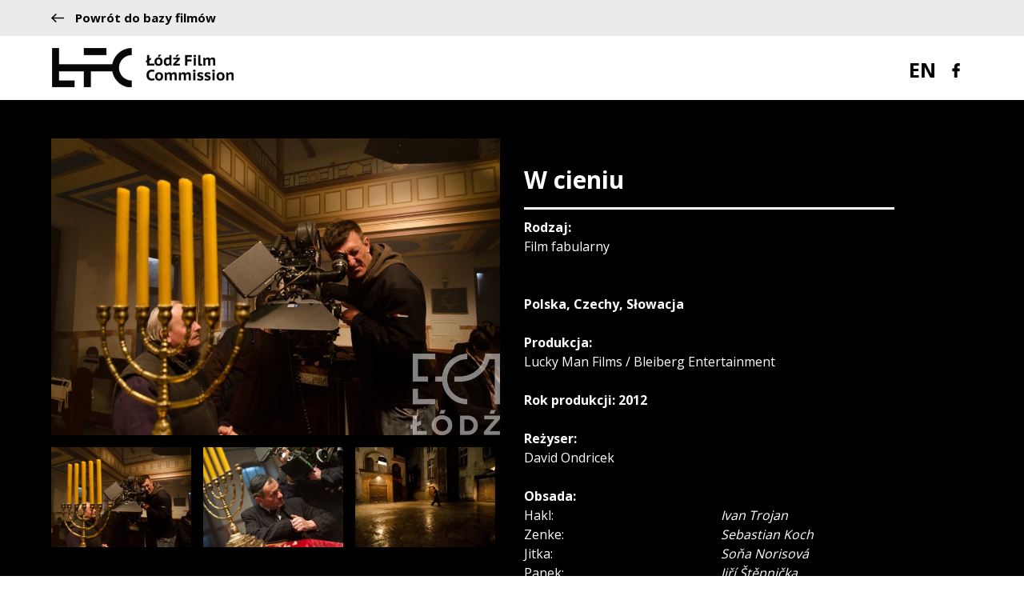

--- FILE ---
content_type: text/html; charset=UTF-8
request_url: https://bazadanych.lodzfilmcommission.pl/projekty/w-cieniu-2/
body_size: 9304
content:
<!DOCTYPE html>
<html lang="pl-PL">

<head>
    <meta charset="UTF-8">
    <link rel="shortcut icon" type="image/x-icon" href="https://bazadanych.lodzfilmcommission.pl/wp-content/themes/ec1/assets/img/ec1-favicon.png" />
    <meta name="robots" content="noindex">
    <title>EC1</title>
    <meta name="viewport" content="width=device-width, height=device-height, initial-scale=1.0, minimum-scale=1.0">
    <link href="https://bazadanych.lodzfilmcommission.pl/wp-content/themes/ec1/assets/css/bootstrap.min.css" rel="stylesheet" crossorigin="anonymous">

    <link rel="stylesheet" href="https://bazadanych.lodzfilmcommission.pl/wp-content/themes/ec1/assets/css/owl.theme.css">
    <link rel="stylesheet" href="https://bazadanych.lodzfilmcommission.pl/wp-content/themes/ec1/assets/css/owl.carousel.css">
    <link rel="stylesheet" href="https://bazadanych.lodzfilmcommission.pl/wp-content/themes/ec1/assets/css/prettyPhoto.css">

    <link rel="stylesheet" href="https://bazadanych.lodzfilmcommission.pl/wp-content/themes/ec1/assets/css/reset.min.css">
    <link rel="stylesheet" href="https://bazadanych.lodzfilmcommission.pl/wp-content/themes/ec1/assets/css/single.css">
    <link rel="stylesheet" href="https://bazadanych.lodzfilmcommission.pl/wp-content/themes/ec1/assets/css/responsive.css">


    <link rel="stylesheet" href="https://bazadanych.lodzfilmcommission.pl/wp-content/themes/ec1/assets/css/ekko-lightbox.css">

    <link href="https://fonts.googleapis.com/css?family=Open+Sans:300,400,600,700,800&display=swap&subset=latin-ext" rel="stylesheet">

    <script>
        window.console = window.console || function(t) {};
    </script>
    <script>
        if (document.location.search.match(/type=embed/gi)) {
            window.parent.postMessage("resize", "*");
        }
    </script>
    <title>W cieniu &#8211; EC1 &#8211; Łódź Film Commission</title>
<meta name='robots' content='max-image-preview:large' />
	<style>img:is([sizes="auto" i], [sizes^="auto," i]) { contain-intrinsic-size: 3000px 1500px }</style>
	<link rel="alternate" hreflang="pl" href="https://bazadanych.lodzfilmcommission.pl/projekty/w-cieniu-2/" />
<link rel="alternate" hreflang="en" href="https://bazadanych.lodzfilmcommission.pl/en/projekty/in-the-shadow/" />
<link rel="alternate" hreflang="x-default" href="https://bazadanych.lodzfilmcommission.pl/projekty/w-cieniu-2/" />
<link rel='dns-prefetch' href='//maps.google.com' />
<link rel="alternate" type="application/rss+xml" title="EC1 - Łódź Film Commission &raquo; Kanał z wpisami" href="https://bazadanych.lodzfilmcommission.pl/feed/" />
<link rel="alternate" type="application/rss+xml" title="EC1 - Łódź Film Commission &raquo; Kanał z komentarzami" href="https://bazadanych.lodzfilmcommission.pl/comments/feed/" />
<link rel="alternate" type="application/rss+xml" title="EC1 - Łódź Film Commission &raquo; W cieniu Kanał z komentarzami" href="https://bazadanych.lodzfilmcommission.pl/projekty/w-cieniu-2/feed/" />
<script type="text/javascript">
/* <![CDATA[ */
window._wpemojiSettings = {"baseUrl":"https:\/\/s.w.org\/images\/core\/emoji\/15.0.3\/72x72\/","ext":".png","svgUrl":"https:\/\/s.w.org\/images\/core\/emoji\/15.0.3\/svg\/","svgExt":".svg","source":{"concatemoji":"https:\/\/bazadanych.lodzfilmcommission.pl\/wp-includes\/js\/wp-emoji-release.min.js?ver=6.7.1"}};
/*! This file is auto-generated */
!function(i,n){var o,s,e;function c(e){try{var t={supportTests:e,timestamp:(new Date).valueOf()};sessionStorage.setItem(o,JSON.stringify(t))}catch(e){}}function p(e,t,n){e.clearRect(0,0,e.canvas.width,e.canvas.height),e.fillText(t,0,0);var t=new Uint32Array(e.getImageData(0,0,e.canvas.width,e.canvas.height).data),r=(e.clearRect(0,0,e.canvas.width,e.canvas.height),e.fillText(n,0,0),new Uint32Array(e.getImageData(0,0,e.canvas.width,e.canvas.height).data));return t.every(function(e,t){return e===r[t]})}function u(e,t,n){switch(t){case"flag":return n(e,"\ud83c\udff3\ufe0f\u200d\u26a7\ufe0f","\ud83c\udff3\ufe0f\u200b\u26a7\ufe0f")?!1:!n(e,"\ud83c\uddfa\ud83c\uddf3","\ud83c\uddfa\u200b\ud83c\uddf3")&&!n(e,"\ud83c\udff4\udb40\udc67\udb40\udc62\udb40\udc65\udb40\udc6e\udb40\udc67\udb40\udc7f","\ud83c\udff4\u200b\udb40\udc67\u200b\udb40\udc62\u200b\udb40\udc65\u200b\udb40\udc6e\u200b\udb40\udc67\u200b\udb40\udc7f");case"emoji":return!n(e,"\ud83d\udc26\u200d\u2b1b","\ud83d\udc26\u200b\u2b1b")}return!1}function f(e,t,n){var r="undefined"!=typeof WorkerGlobalScope&&self instanceof WorkerGlobalScope?new OffscreenCanvas(300,150):i.createElement("canvas"),a=r.getContext("2d",{willReadFrequently:!0}),o=(a.textBaseline="top",a.font="600 32px Arial",{});return e.forEach(function(e){o[e]=t(a,e,n)}),o}function t(e){var t=i.createElement("script");t.src=e,t.defer=!0,i.head.appendChild(t)}"undefined"!=typeof Promise&&(o="wpEmojiSettingsSupports",s=["flag","emoji"],n.supports={everything:!0,everythingExceptFlag:!0},e=new Promise(function(e){i.addEventListener("DOMContentLoaded",e,{once:!0})}),new Promise(function(t){var n=function(){try{var e=JSON.parse(sessionStorage.getItem(o));if("object"==typeof e&&"number"==typeof e.timestamp&&(new Date).valueOf()<e.timestamp+604800&&"object"==typeof e.supportTests)return e.supportTests}catch(e){}return null}();if(!n){if("undefined"!=typeof Worker&&"undefined"!=typeof OffscreenCanvas&&"undefined"!=typeof URL&&URL.createObjectURL&&"undefined"!=typeof Blob)try{var e="postMessage("+f.toString()+"("+[JSON.stringify(s),u.toString(),p.toString()].join(",")+"));",r=new Blob([e],{type:"text/javascript"}),a=new Worker(URL.createObjectURL(r),{name:"wpTestEmojiSupports"});return void(a.onmessage=function(e){c(n=e.data),a.terminate(),t(n)})}catch(e){}c(n=f(s,u,p))}t(n)}).then(function(e){for(var t in e)n.supports[t]=e[t],n.supports.everything=n.supports.everything&&n.supports[t],"flag"!==t&&(n.supports.everythingExceptFlag=n.supports.everythingExceptFlag&&n.supports[t]);n.supports.everythingExceptFlag=n.supports.everythingExceptFlag&&!n.supports.flag,n.DOMReady=!1,n.readyCallback=function(){n.DOMReady=!0}}).then(function(){return e}).then(function(){var e;n.supports.everything||(n.readyCallback(),(e=n.source||{}).concatemoji?t(e.concatemoji):e.wpemoji&&e.twemoji&&(t(e.twemoji),t(e.wpemoji)))}))}((window,document),window._wpemojiSettings);
/* ]]> */
</script>
<style id='wp-emoji-styles-inline-css' type='text/css'>

	img.wp-smiley, img.emoji {
		display: inline !important;
		border: none !important;
		box-shadow: none !important;
		height: 1em !important;
		width: 1em !important;
		margin: 0 0.07em !important;
		vertical-align: -0.1em !important;
		background: none !important;
		padding: 0 !important;
	}
</style>
<link rel='stylesheet' id='wp-block-library-css' href='https://bazadanych.lodzfilmcommission.pl/wp-includes/css/dist/block-library/style.min.css?ver=6.7.1' type='text/css' media='all' />
<style id='filebird-block-filebird-gallery-style-inline-css' type='text/css'>
ul.filebird-block-filebird-gallery{margin:auto!important;padding:0!important;width:100%}ul.filebird-block-filebird-gallery.layout-grid{display:grid;grid-gap:20px;align-items:stretch;grid-template-columns:repeat(var(--columns),1fr);justify-items:stretch}ul.filebird-block-filebird-gallery.layout-grid li img{border:1px solid #ccc;box-shadow:2px 2px 6px 0 rgba(0,0,0,.3);height:100%;max-width:100%;-o-object-fit:cover;object-fit:cover;width:100%}ul.filebird-block-filebird-gallery.layout-masonry{-moz-column-count:var(--columns);-moz-column-gap:var(--space);column-gap:var(--space);-moz-column-width:var(--min-width);columns:var(--min-width) var(--columns);display:block;overflow:auto}ul.filebird-block-filebird-gallery.layout-masonry li{margin-bottom:var(--space)}ul.filebird-block-filebird-gallery li{list-style:none}ul.filebird-block-filebird-gallery li figure{height:100%;margin:0;padding:0;position:relative;width:100%}ul.filebird-block-filebird-gallery li figure figcaption{background:linear-gradient(0deg,rgba(0,0,0,.7),rgba(0,0,0,.3) 70%,transparent);bottom:0;box-sizing:border-box;color:#fff;font-size:.8em;margin:0;max-height:100%;overflow:auto;padding:3em .77em .7em;position:absolute;text-align:center;width:100%;z-index:2}ul.filebird-block-filebird-gallery li figure figcaption a{color:inherit}

</style>
<style id='classic-theme-styles-inline-css' type='text/css'>
/*! This file is auto-generated */
.wp-block-button__link{color:#fff;background-color:#32373c;border-radius:9999px;box-shadow:none;text-decoration:none;padding:calc(.667em + 2px) calc(1.333em + 2px);font-size:1.125em}.wp-block-file__button{background:#32373c;color:#fff;text-decoration:none}
</style>
<style id='global-styles-inline-css' type='text/css'>
:root{--wp--preset--aspect-ratio--square: 1;--wp--preset--aspect-ratio--4-3: 4/3;--wp--preset--aspect-ratio--3-4: 3/4;--wp--preset--aspect-ratio--3-2: 3/2;--wp--preset--aspect-ratio--2-3: 2/3;--wp--preset--aspect-ratio--16-9: 16/9;--wp--preset--aspect-ratio--9-16: 9/16;--wp--preset--color--black: #000000;--wp--preset--color--cyan-bluish-gray: #abb8c3;--wp--preset--color--white: #ffffff;--wp--preset--color--pale-pink: #f78da7;--wp--preset--color--vivid-red: #cf2e2e;--wp--preset--color--luminous-vivid-orange: #ff6900;--wp--preset--color--luminous-vivid-amber: #fcb900;--wp--preset--color--light-green-cyan: #7bdcb5;--wp--preset--color--vivid-green-cyan: #00d084;--wp--preset--color--pale-cyan-blue: #8ed1fc;--wp--preset--color--vivid-cyan-blue: #0693e3;--wp--preset--color--vivid-purple: #9b51e0;--wp--preset--gradient--vivid-cyan-blue-to-vivid-purple: linear-gradient(135deg,rgba(6,147,227,1) 0%,rgb(155,81,224) 100%);--wp--preset--gradient--light-green-cyan-to-vivid-green-cyan: linear-gradient(135deg,rgb(122,220,180) 0%,rgb(0,208,130) 100%);--wp--preset--gradient--luminous-vivid-amber-to-luminous-vivid-orange: linear-gradient(135deg,rgba(252,185,0,1) 0%,rgba(255,105,0,1) 100%);--wp--preset--gradient--luminous-vivid-orange-to-vivid-red: linear-gradient(135deg,rgba(255,105,0,1) 0%,rgb(207,46,46) 100%);--wp--preset--gradient--very-light-gray-to-cyan-bluish-gray: linear-gradient(135deg,rgb(238,238,238) 0%,rgb(169,184,195) 100%);--wp--preset--gradient--cool-to-warm-spectrum: linear-gradient(135deg,rgb(74,234,220) 0%,rgb(151,120,209) 20%,rgb(207,42,186) 40%,rgb(238,44,130) 60%,rgb(251,105,98) 80%,rgb(254,248,76) 100%);--wp--preset--gradient--blush-light-purple: linear-gradient(135deg,rgb(255,206,236) 0%,rgb(152,150,240) 100%);--wp--preset--gradient--blush-bordeaux: linear-gradient(135deg,rgb(254,205,165) 0%,rgb(254,45,45) 50%,rgb(107,0,62) 100%);--wp--preset--gradient--luminous-dusk: linear-gradient(135deg,rgb(255,203,112) 0%,rgb(199,81,192) 50%,rgb(65,88,208) 100%);--wp--preset--gradient--pale-ocean: linear-gradient(135deg,rgb(255,245,203) 0%,rgb(182,227,212) 50%,rgb(51,167,181) 100%);--wp--preset--gradient--electric-grass: linear-gradient(135deg,rgb(202,248,128) 0%,rgb(113,206,126) 100%);--wp--preset--gradient--midnight: linear-gradient(135deg,rgb(2,3,129) 0%,rgb(40,116,252) 100%);--wp--preset--font-size--small: 13px;--wp--preset--font-size--medium: 20px;--wp--preset--font-size--large: 36px;--wp--preset--font-size--x-large: 42px;--wp--preset--spacing--20: 0.44rem;--wp--preset--spacing--30: 0.67rem;--wp--preset--spacing--40: 1rem;--wp--preset--spacing--50: 1.5rem;--wp--preset--spacing--60: 2.25rem;--wp--preset--spacing--70: 3.38rem;--wp--preset--spacing--80: 5.06rem;--wp--preset--shadow--natural: 6px 6px 9px rgba(0, 0, 0, 0.2);--wp--preset--shadow--deep: 12px 12px 50px rgba(0, 0, 0, 0.4);--wp--preset--shadow--sharp: 6px 6px 0px rgba(0, 0, 0, 0.2);--wp--preset--shadow--outlined: 6px 6px 0px -3px rgba(255, 255, 255, 1), 6px 6px rgba(0, 0, 0, 1);--wp--preset--shadow--crisp: 6px 6px 0px rgba(0, 0, 0, 1);}:where(.is-layout-flex){gap: 0.5em;}:where(.is-layout-grid){gap: 0.5em;}body .is-layout-flex{display: flex;}.is-layout-flex{flex-wrap: wrap;align-items: center;}.is-layout-flex > :is(*, div){margin: 0;}body .is-layout-grid{display: grid;}.is-layout-grid > :is(*, div){margin: 0;}:where(.wp-block-columns.is-layout-flex){gap: 2em;}:where(.wp-block-columns.is-layout-grid){gap: 2em;}:where(.wp-block-post-template.is-layout-flex){gap: 1.25em;}:where(.wp-block-post-template.is-layout-grid){gap: 1.25em;}.has-black-color{color: var(--wp--preset--color--black) !important;}.has-cyan-bluish-gray-color{color: var(--wp--preset--color--cyan-bluish-gray) !important;}.has-white-color{color: var(--wp--preset--color--white) !important;}.has-pale-pink-color{color: var(--wp--preset--color--pale-pink) !important;}.has-vivid-red-color{color: var(--wp--preset--color--vivid-red) !important;}.has-luminous-vivid-orange-color{color: var(--wp--preset--color--luminous-vivid-orange) !important;}.has-luminous-vivid-amber-color{color: var(--wp--preset--color--luminous-vivid-amber) !important;}.has-light-green-cyan-color{color: var(--wp--preset--color--light-green-cyan) !important;}.has-vivid-green-cyan-color{color: var(--wp--preset--color--vivid-green-cyan) !important;}.has-pale-cyan-blue-color{color: var(--wp--preset--color--pale-cyan-blue) !important;}.has-vivid-cyan-blue-color{color: var(--wp--preset--color--vivid-cyan-blue) !important;}.has-vivid-purple-color{color: var(--wp--preset--color--vivid-purple) !important;}.has-black-background-color{background-color: var(--wp--preset--color--black) !important;}.has-cyan-bluish-gray-background-color{background-color: var(--wp--preset--color--cyan-bluish-gray) !important;}.has-white-background-color{background-color: var(--wp--preset--color--white) !important;}.has-pale-pink-background-color{background-color: var(--wp--preset--color--pale-pink) !important;}.has-vivid-red-background-color{background-color: var(--wp--preset--color--vivid-red) !important;}.has-luminous-vivid-orange-background-color{background-color: var(--wp--preset--color--luminous-vivid-orange) !important;}.has-luminous-vivid-amber-background-color{background-color: var(--wp--preset--color--luminous-vivid-amber) !important;}.has-light-green-cyan-background-color{background-color: var(--wp--preset--color--light-green-cyan) !important;}.has-vivid-green-cyan-background-color{background-color: var(--wp--preset--color--vivid-green-cyan) !important;}.has-pale-cyan-blue-background-color{background-color: var(--wp--preset--color--pale-cyan-blue) !important;}.has-vivid-cyan-blue-background-color{background-color: var(--wp--preset--color--vivid-cyan-blue) !important;}.has-vivid-purple-background-color{background-color: var(--wp--preset--color--vivid-purple) !important;}.has-black-border-color{border-color: var(--wp--preset--color--black) !important;}.has-cyan-bluish-gray-border-color{border-color: var(--wp--preset--color--cyan-bluish-gray) !important;}.has-white-border-color{border-color: var(--wp--preset--color--white) !important;}.has-pale-pink-border-color{border-color: var(--wp--preset--color--pale-pink) !important;}.has-vivid-red-border-color{border-color: var(--wp--preset--color--vivid-red) !important;}.has-luminous-vivid-orange-border-color{border-color: var(--wp--preset--color--luminous-vivid-orange) !important;}.has-luminous-vivid-amber-border-color{border-color: var(--wp--preset--color--luminous-vivid-amber) !important;}.has-light-green-cyan-border-color{border-color: var(--wp--preset--color--light-green-cyan) !important;}.has-vivid-green-cyan-border-color{border-color: var(--wp--preset--color--vivid-green-cyan) !important;}.has-pale-cyan-blue-border-color{border-color: var(--wp--preset--color--pale-cyan-blue) !important;}.has-vivid-cyan-blue-border-color{border-color: var(--wp--preset--color--vivid-cyan-blue) !important;}.has-vivid-purple-border-color{border-color: var(--wp--preset--color--vivid-purple) !important;}.has-vivid-cyan-blue-to-vivid-purple-gradient-background{background: var(--wp--preset--gradient--vivid-cyan-blue-to-vivid-purple) !important;}.has-light-green-cyan-to-vivid-green-cyan-gradient-background{background: var(--wp--preset--gradient--light-green-cyan-to-vivid-green-cyan) !important;}.has-luminous-vivid-amber-to-luminous-vivid-orange-gradient-background{background: var(--wp--preset--gradient--luminous-vivid-amber-to-luminous-vivid-orange) !important;}.has-luminous-vivid-orange-to-vivid-red-gradient-background{background: var(--wp--preset--gradient--luminous-vivid-orange-to-vivid-red) !important;}.has-very-light-gray-to-cyan-bluish-gray-gradient-background{background: var(--wp--preset--gradient--very-light-gray-to-cyan-bluish-gray) !important;}.has-cool-to-warm-spectrum-gradient-background{background: var(--wp--preset--gradient--cool-to-warm-spectrum) !important;}.has-blush-light-purple-gradient-background{background: var(--wp--preset--gradient--blush-light-purple) !important;}.has-blush-bordeaux-gradient-background{background: var(--wp--preset--gradient--blush-bordeaux) !important;}.has-luminous-dusk-gradient-background{background: var(--wp--preset--gradient--luminous-dusk) !important;}.has-pale-ocean-gradient-background{background: var(--wp--preset--gradient--pale-ocean) !important;}.has-electric-grass-gradient-background{background: var(--wp--preset--gradient--electric-grass) !important;}.has-midnight-gradient-background{background: var(--wp--preset--gradient--midnight) !important;}.has-small-font-size{font-size: var(--wp--preset--font-size--small) !important;}.has-medium-font-size{font-size: var(--wp--preset--font-size--medium) !important;}.has-large-font-size{font-size: var(--wp--preset--font-size--large) !important;}.has-x-large-font-size{font-size: var(--wp--preset--font-size--x-large) !important;}
:where(.wp-block-post-template.is-layout-flex){gap: 1.25em;}:where(.wp-block-post-template.is-layout-grid){gap: 1.25em;}
:where(.wp-block-columns.is-layout-flex){gap: 2em;}:where(.wp-block-columns.is-layout-grid){gap: 2em;}
:root :where(.wp-block-pullquote){font-size: 1.5em;line-height: 1.6;}
</style>
<link rel='stylesheet' id='search-filter-plugin-styles-css' href='https://bazadanych.lodzfilmcommission.pl/wp-content/plugins/search-filter-pro/public/assets/css/search-filter.min.css?ver=2.5.19' type='text/css' media='all' />
<link rel='stylesheet' id='ec1-style-css' href='https://bazadanych.lodzfilmcommission.pl/wp-content/themes/ec1/style.css?ver=6.7.1' type='text/css' media='all' />
<script type="text/javascript" src="https://bazadanych.lodzfilmcommission.pl/wp-includes/js/jquery/jquery.min.js?ver=3.7.1" id="jquery-core-js"></script>
<script type="text/javascript" src="https://bazadanych.lodzfilmcommission.pl/wp-includes/js/jquery/jquery-migrate.min.js?ver=3.4.1" id="jquery-migrate-js"></script>
<script type="text/javascript" id="search-filter-plugin-build-js-extra">
/* <![CDATA[ */
var SF_LDATA = {"ajax_url":"https:\/\/bazadanych.lodzfilmcommission.pl\/wp-admin\/admin-ajax.php","home_url":"https:\/\/bazadanych.lodzfilmcommission.pl\/","extensions":[]};
/* ]]> */
</script>
<script type="text/javascript" src="https://bazadanych.lodzfilmcommission.pl/wp-content/plugins/search-filter-pro/public/assets/js/search-filter-build.min.js?ver=2.5.19" id="search-filter-plugin-build-js"></script>
<script type="text/javascript" src="https://bazadanych.lodzfilmcommission.pl/wp-content/plugins/search-filter-pro/public/assets/js/chosen.jquery.min.js?ver=2.5.19" id="search-filter-plugin-chosen-js"></script>
<link rel="https://api.w.org/" href="https://bazadanych.lodzfilmcommission.pl/wp-json/" /><link rel="alternate" title="JSON" type="application/json" href="https://bazadanych.lodzfilmcommission.pl/wp-json/wp/v2/projekty/6555" /><link rel="EditURI" type="application/rsd+xml" title="RSD" href="https://bazadanych.lodzfilmcommission.pl/xmlrpc.php?rsd" />
<meta name="generator" content="WordPress 6.7.1" />
<link rel="canonical" href="https://bazadanych.lodzfilmcommission.pl/projekty/w-cieniu-2/" />
<link rel='shortlink' href='https://bazadanych.lodzfilmcommission.pl/?p=6555' />
<link rel="alternate" title="oEmbed (JSON)" type="application/json+oembed" href="https://bazadanych.lodzfilmcommission.pl/wp-json/oembed/1.0/embed?url=https%3A%2F%2Fbazadanych.lodzfilmcommission.pl%2Fprojekty%2Fw-cieniu-2%2F" />
<link rel="alternate" title="oEmbed (XML)" type="text/xml+oembed" href="https://bazadanych.lodzfilmcommission.pl/wp-json/oembed/1.0/embed?url=https%3A%2F%2Fbazadanych.lodzfilmcommission.pl%2Fprojekty%2Fw-cieniu-2%2F&#038;format=xml" />
<meta name="generator" content="WPML ver:4.5.12 stt:1,40;" />
<link rel="pingback" href="https://bazadanych.lodzfilmcommission.pl/xmlrpc.php"><style type="text/css">.recentcomments a{display:inline !important;padding:0 !important;margin:0 !important;}</style></head>

<body translate="yes">



<div class="container-fluid back-forward bg1">
    <a href="https://bazadanych.lodzfilmcommission.pl/baza-projektow/" title="Powrót do bazy filmów">
        <span>
            <img src="https://bazadanych.lodzfilmcommission.pl/wp-content/themes/ec1/assets/img/arrow-back.png" class="hover__heading___goto_img back-forward__img" alt="">
        </span>

        Powrót do bazy filmów    </a>

</div>


<header>

    <div class="container-fluid header-container header-singlepage">

        <div class="row">

            <div class="col-6 col-xl-3 nopadding">
                <a href="https://bazadanych.lodzfilmcommission.pl" title="Wróć do strony głównej"><img src="https://bazadanych.lodzfilmcommission.pl/wp-content/themes/ec1/assets/img/logo.png" class="logo" alt=""></a>
            </div>

            <div class="col-6 col-xl-3 offset-xl-6 text-right ikony-header">
                                <span class="jezyki "><a  class="activeLang" href="https://bazadanych.lodzfilmcommission.pl/projekty/w-cieniu-2/" title="Wybierz język" class="language-choose">PL</a>  <a  href="https://bazadanych.lodzfilmcommission.pl/en/projekty/in-the-shadow/" title="Wybierz język" class="language-choose">EN</a</span>                <a href="https://www.facebook.com/LODZFILMCOMMISSION" title="Zobacz nasz profil na Facebooku"><img src="https://bazadanych.lodzfilmcommission.pl/wp-content/themes/ec1/assets/img/fb.png" class="fb-icon" alt="Zobacz nasz profil na Facebooku"></a>
            </div>

        </div>

    </div>

</header>



    <div class="container-fluid bg2 single-content">
        <div class="row">
            <div class="col-xl-6">
                <div id="aniimated-thumbnials" class="slider-for nopadding">
                                            <a href="https://bazadanych.lodzfilmcommission.pl/wp-content/uploads/2019/12/W-Cieniu-Konia2-22-1024x678.jpg" title="">
                            <img src="https://bazadanych.lodzfilmcommission.pl/wp-content/uploads/2019/12/W-Cieniu-Konia2-22-1024x678.jpg" alt="" class="img-fluid" />
                        </a>
                                            <a href="https://bazadanych.lodzfilmcommission.pl/wp-content/uploads/2019/12/W-Cieniu-Konia2-21-1024x682.jpg" title="">
                            <img src="https://bazadanych.lodzfilmcommission.pl/wp-content/uploads/2019/12/W-Cieniu-Konia2-21-1024x682.jpg" alt="" class="img-fluid" />
                        </a>
                                            <a href="https://bazadanych.lodzfilmcommission.pl/wp-content/uploads/2019/12/W-Cieniu-Konia2-20-1024x678.jpg" title="">
                            <img src="https://bazadanych.lodzfilmcommission.pl/wp-content/uploads/2019/12/W-Cieniu-Konia2-20-1024x678.jpg" alt="" class="img-fluid" />
                        </a>
                                            <a href="https://bazadanych.lodzfilmcommission.pl/wp-content/uploads/2019/12/W-Cieniu-Konia2-19-682x1024.jpg" title="">
                            <img src="https://bazadanych.lodzfilmcommission.pl/wp-content/uploads/2019/12/W-Cieniu-Konia2-19-682x1024.jpg" alt="" class="img-fluid" />
                        </a>
                                            <a href="https://bazadanych.lodzfilmcommission.pl/wp-content/uploads/2019/12/W-Cieniu-Konia2-18-1024x682.jpg" title="">
                            <img src="https://bazadanych.lodzfilmcommission.pl/wp-content/uploads/2019/12/W-Cieniu-Konia2-18-1024x682.jpg" alt="" class="img-fluid" />
                        </a>
                                            <a href="https://bazadanych.lodzfilmcommission.pl/wp-content/uploads/2019/12/W-Cieniu-Konia2-17-1024x682.jpg" title="">
                            <img src="https://bazadanych.lodzfilmcommission.pl/wp-content/uploads/2019/12/W-Cieniu-Konia2-17-1024x682.jpg" alt="" class="img-fluid" />
                        </a>
                                            <a href="https://bazadanych.lodzfilmcommission.pl/wp-content/uploads/2019/12/W-Cieniu-Konia2-16-1024x678.jpg" title="">
                            <img src="https://bazadanych.lodzfilmcommission.pl/wp-content/uploads/2019/12/W-Cieniu-Konia2-16-1024x678.jpg" alt="" class="img-fluid" />
                        </a>
                                            <a href="https://bazadanych.lodzfilmcommission.pl/wp-content/uploads/2019/12/W-Cieniu-Konia2-14-1024x587.jpg" title="">
                            <img src="https://bazadanych.lodzfilmcommission.pl/wp-content/uploads/2019/12/W-Cieniu-Konia2-14-1024x587.jpg" alt="" class="img-fluid" />
                        </a>
                                            <a href="https://bazadanych.lodzfilmcommission.pl/wp-content/uploads/2019/12/W-Cieniu-Konia2-13-678x1024.jpg" title="">
                            <img src="https://bazadanych.lodzfilmcommission.pl/wp-content/uploads/2019/12/W-Cieniu-Konia2-13-678x1024.jpg" alt="" class="img-fluid" />
                        </a>
                                            <a href="https://bazadanych.lodzfilmcommission.pl/wp-content/uploads/2019/12/W-Cieniu-Konia2-10-1024x696.jpg" title="">
                            <img src="https://bazadanych.lodzfilmcommission.pl/wp-content/uploads/2019/12/W-Cieniu-Konia2-10-1024x696.jpg" alt="" class="img-fluid" />
                        </a>
                                            <a href="https://bazadanych.lodzfilmcommission.pl/wp-content/uploads/2019/12/W-Cieniu-Konia2-9-1024x678.jpg" title="">
                            <img src="https://bazadanych.lodzfilmcommission.pl/wp-content/uploads/2019/12/W-Cieniu-Konia2-9-1024x678.jpg" alt="" class="img-fluid" />
                        </a>
                                            <a href="https://bazadanych.lodzfilmcommission.pl/wp-content/uploads/2019/12/W-Cieniu-Konia2-7-1024x678.jpg" title="">
                            <img src="https://bazadanych.lodzfilmcommission.pl/wp-content/uploads/2019/12/W-Cieniu-Konia2-7-1024x678.jpg" alt="" class="img-fluid" />
                        </a>
                                            <a href="https://bazadanych.lodzfilmcommission.pl/wp-content/uploads/2019/12/W-Cieniu-Konia2-6-1024x678.jpg" title="">
                            <img src="https://bazadanych.lodzfilmcommission.pl/wp-content/uploads/2019/12/W-Cieniu-Konia2-6-1024x678.jpg" alt="" class="img-fluid" />
                        </a>
                                            <a href="https://bazadanych.lodzfilmcommission.pl/wp-content/uploads/2019/12/W-Cieniu-Konia2-5-1024x682.jpg" title="">
                            <img src="https://bazadanych.lodzfilmcommission.pl/wp-content/uploads/2019/12/W-Cieniu-Konia2-5-1024x682.jpg" alt="" class="img-fluid" />
                        </a>
                                            <a href="https://bazadanych.lodzfilmcommission.pl/wp-content/uploads/2019/12/W-Cieniu-Konia2-3-1024x678.jpg" title="">
                            <img src="https://bazadanych.lodzfilmcommission.pl/wp-content/uploads/2019/12/W-Cieniu-Konia2-3-1024x678.jpg" alt="" class="img-fluid" />
                        </a>
                                            <a href="https://bazadanych.lodzfilmcommission.pl/wp-content/uploads/2019/12/W-Cieniu-Konia2-24-1024x678.jpg" title="">
                            <img src="https://bazadanych.lodzfilmcommission.pl/wp-content/uploads/2019/12/W-Cieniu-Konia2-24-1024x678.jpg" alt="" class="img-fluid" />
                        </a>
                                            <a href="https://bazadanych.lodzfilmcommission.pl/wp-content/uploads/2019/12/W-Cieniu-Konia-73-1024x683.jpg" title="">
                            <img src="https://bazadanych.lodzfilmcommission.pl/wp-content/uploads/2019/12/W-Cieniu-Konia-73-1024x683.jpg" alt="" class="img-fluid" />
                        </a>
                                            <a href="https://bazadanych.lodzfilmcommission.pl/wp-content/uploads/2019/12/W-Cieniu-Konia-72-1024x683.jpg" title="">
                            <img src="https://bazadanych.lodzfilmcommission.pl/wp-content/uploads/2019/12/W-Cieniu-Konia-72-1024x683.jpg" alt="" class="img-fluid" />
                        </a>
                                            <a href="https://bazadanych.lodzfilmcommission.pl/wp-content/uploads/2019/12/W-Cieniu-Konia-43-1024x683.jpg" title="">
                            <img src="https://bazadanych.lodzfilmcommission.pl/wp-content/uploads/2019/12/W-Cieniu-Konia-43-1024x683.jpg" alt="" class="img-fluid" />
                        </a>
                                            <a href="https://bazadanych.lodzfilmcommission.pl/wp-content/uploads/2019/12/W-Cieniu-Konia-28-1024x683.jpg" title="">
                            <img src="https://bazadanych.lodzfilmcommission.pl/wp-content/uploads/2019/12/W-Cieniu-Konia-28-1024x683.jpg" alt="" class="img-fluid" />
                        </a>
                                            <a href="https://bazadanych.lodzfilmcommission.pl/wp-content/uploads/2019/12/W-Cieniu-Konia-19-1024x683.jpg" title="">
                            <img src="https://bazadanych.lodzfilmcommission.pl/wp-content/uploads/2019/12/W-Cieniu-Konia-19-1024x683.jpg" alt="" class="img-fluid" />
                        </a>
                                            <a href="https://bazadanych.lodzfilmcommission.pl/wp-content/uploads/2019/12/W-Cieniu-Konia-18-1024x683.jpg" title="">
                            <img src="https://bazadanych.lodzfilmcommission.pl/wp-content/uploads/2019/12/W-Cieniu-Konia-18-1024x683.jpg" alt="" class="img-fluid" />
                        </a>
                                            <a href="https://bazadanych.lodzfilmcommission.pl/wp-content/uploads/2019/12/W-Cieniu-Konia-10-1024x683.jpg" title="">
                            <img src="https://bazadanych.lodzfilmcommission.pl/wp-content/uploads/2019/12/W-Cieniu-Konia-10-1024x683.jpg" alt="" class="img-fluid" />
                        </a>
                                            <a href="https://bazadanych.lodzfilmcommission.pl/wp-content/uploads/2019/12/W-Cieniu-Konia-8-1024x683.jpg" title="">
                            <img src="https://bazadanych.lodzfilmcommission.pl/wp-content/uploads/2019/12/W-Cieniu-Konia-8-1024x683.jpg" alt="" class="img-fluid" />
                        </a>
                                            <a href="https://bazadanych.lodzfilmcommission.pl/wp-content/uploads/2019/12/W-Cieniu-Konia-25-1024x683.jpg" title="">
                            <img src="https://bazadanych.lodzfilmcommission.pl/wp-content/uploads/2019/12/W-Cieniu-Konia-25-1024x683.jpg" alt="" class="img-fluid" />
                        </a>
                                    </div>

                <div class="slider-nav">
                                            <div class="item-slick">
                            <img src="https://bazadanych.lodzfilmcommission.pl/wp-content/uploads/2019/12/W-Cieniu-Konia2-22-350x250.jpg" alt="" class="img-fluid" />
                        </div>
                                            <div class="item-slick">
                            <img src="https://bazadanych.lodzfilmcommission.pl/wp-content/uploads/2019/12/W-Cieniu-Konia2-21-350x250.jpg" alt="" class="img-fluid" />
                        </div>
                                            <div class="item-slick">
                            <img src="https://bazadanych.lodzfilmcommission.pl/wp-content/uploads/2019/12/W-Cieniu-Konia2-20-350x250.jpg" alt="" class="img-fluid" />
                        </div>
                                            <div class="item-slick">
                            <img src="https://bazadanych.lodzfilmcommission.pl/wp-content/uploads/2019/12/W-Cieniu-Konia2-19-350x250.jpg" alt="" class="img-fluid" />
                        </div>
                                            <div class="item-slick">
                            <img src="https://bazadanych.lodzfilmcommission.pl/wp-content/uploads/2019/12/W-Cieniu-Konia2-18-350x250.jpg" alt="" class="img-fluid" />
                        </div>
                                            <div class="item-slick">
                            <img src="https://bazadanych.lodzfilmcommission.pl/wp-content/uploads/2019/12/W-Cieniu-Konia2-17-350x250.jpg" alt="" class="img-fluid" />
                        </div>
                                            <div class="item-slick">
                            <img src="https://bazadanych.lodzfilmcommission.pl/wp-content/uploads/2019/12/W-Cieniu-Konia2-16-350x250.jpg" alt="" class="img-fluid" />
                        </div>
                                            <div class="item-slick">
                            <img src="https://bazadanych.lodzfilmcommission.pl/wp-content/uploads/2019/12/W-Cieniu-Konia2-14-350x250.jpg" alt="" class="img-fluid" />
                        </div>
                                            <div class="item-slick">
                            <img src="https://bazadanych.lodzfilmcommission.pl/wp-content/uploads/2019/12/W-Cieniu-Konia2-13-350x250.jpg" alt="" class="img-fluid" />
                        </div>
                                            <div class="item-slick">
                            <img src="https://bazadanych.lodzfilmcommission.pl/wp-content/uploads/2019/12/W-Cieniu-Konia2-10-350x250.jpg" alt="" class="img-fluid" />
                        </div>
                                            <div class="item-slick">
                            <img src="https://bazadanych.lodzfilmcommission.pl/wp-content/uploads/2019/12/W-Cieniu-Konia2-9-350x250.jpg" alt="" class="img-fluid" />
                        </div>
                                            <div class="item-slick">
                            <img src="https://bazadanych.lodzfilmcommission.pl/wp-content/uploads/2019/12/W-Cieniu-Konia2-7-350x250.jpg" alt="" class="img-fluid" />
                        </div>
                                            <div class="item-slick">
                            <img src="https://bazadanych.lodzfilmcommission.pl/wp-content/uploads/2019/12/W-Cieniu-Konia2-6-350x250.jpg" alt="" class="img-fluid" />
                        </div>
                                            <div class="item-slick">
                            <img src="https://bazadanych.lodzfilmcommission.pl/wp-content/uploads/2019/12/W-Cieniu-Konia2-5-350x250.jpg" alt="" class="img-fluid" />
                        </div>
                                            <div class="item-slick">
                            <img src="https://bazadanych.lodzfilmcommission.pl/wp-content/uploads/2019/12/W-Cieniu-Konia2-3-350x250.jpg" alt="" class="img-fluid" />
                        </div>
                                            <div class="item-slick">
                            <img src="https://bazadanych.lodzfilmcommission.pl/wp-content/uploads/2019/12/W-Cieniu-Konia2-24-350x250.jpg" alt="" class="img-fluid" />
                        </div>
                                            <div class="item-slick">
                            <img src="https://bazadanych.lodzfilmcommission.pl/wp-content/uploads/2019/12/W-Cieniu-Konia-73-350x250.jpg" alt="" class="img-fluid" />
                        </div>
                                            <div class="item-slick">
                            <img src="https://bazadanych.lodzfilmcommission.pl/wp-content/uploads/2019/12/W-Cieniu-Konia-72-350x250.jpg" alt="" class="img-fluid" />
                        </div>
                                            <div class="item-slick">
                            <img src="https://bazadanych.lodzfilmcommission.pl/wp-content/uploads/2019/12/W-Cieniu-Konia-43-350x250.jpg" alt="" class="img-fluid" />
                        </div>
                                            <div class="item-slick">
                            <img src="https://bazadanych.lodzfilmcommission.pl/wp-content/uploads/2019/12/W-Cieniu-Konia-28-350x250.jpg" alt="" class="img-fluid" />
                        </div>
                                            <div class="item-slick">
                            <img src="https://bazadanych.lodzfilmcommission.pl/wp-content/uploads/2019/12/W-Cieniu-Konia-19-350x250.jpg" alt="" class="img-fluid" />
                        </div>
                                            <div class="item-slick">
                            <img src="https://bazadanych.lodzfilmcommission.pl/wp-content/uploads/2019/12/W-Cieniu-Konia-18-350x250.jpg" alt="" class="img-fluid" />
                        </div>
                                            <div class="item-slick">
                            <img src="https://bazadanych.lodzfilmcommission.pl/wp-content/uploads/2019/12/W-Cieniu-Konia-10-350x250.jpg" alt="" class="img-fluid" />
                        </div>
                                            <div class="item-slick">
                            <img src="https://bazadanych.lodzfilmcommission.pl/wp-content/uploads/2019/12/W-Cieniu-Konia-8-350x250.jpg" alt="" class="img-fluid" />
                        </div>
                                            <div class="item-slick">
                            <img src="https://bazadanych.lodzfilmcommission.pl/wp-content/uploads/2019/12/W-Cieniu-Konia-25-350x250.jpg" alt="" class="img-fluid" />
                        </div>
                                    </div>

            </div>

            <div class="col-xl-5">
                <br><br>

                <p class="font-weight-bold"></p>
                <h2 class="subpage-single-heading">W cieniu</h2>
                <div class="description-single-subpage">





                    
                        <strong>Rodzaj:</strong>
                        <br>
                    Film fabularny<br>                    <br><br>

                                            <strong>Polska, Czechy, Słowacja</strong><br><br>
                    

                                            <strong>Produkcja:</strong><br>
                                                    Lucky Man Films /                                                    Bleiberg Entertainment                                                <br><br>
                    

                    
                        <strong>Rok produkcji: 2012 </strong><br><br>
                    

                                            <strong>Reżyser:</strong><br>
                        David Ondricek                    

                                            <br><br>
                        <strong>Obsada:</strong><br>
                        <div class="row">
                                                            <div class="col-6">
                                    Hakl:
                                </div>
                                <div class="col-6">
                                    <i>Ivan Trojan</i>
                                </div>
                                <br>
                                                            <div class="col-6">
                                    Zenke:
                                </div>
                                <div class="col-6">
                                    <i>Sebastian Koch</i>
                                </div>
                                <br>
                                                            <div class="col-6">
                                    Jitka:
                                </div>
                                <div class="col-6">
                                    <i>Soňa Norisová</i>
                                </div>
                                <br>
                                                            <div class="col-6">
                                    Panek:
                                </div>
                                <div class="col-6">
                                    <i>Jiří Štěpnička</i>
                                </div>
                                <br>
                                                    </div>
                    


                                            <br><br>
                        <strong>Twórcy:</strong>
                        <div class="row">
                                                            <div class="col-6">
                                    Scenariusz:
                                </div>
                                <div class="col-6">
                                    <i>David Ondříček   Marek Epstein   Misha Votruba</i> </div>
                                <br>
                                                            <div class="col-6">
                                    Zdjęcia :
                                </div>
                                <div class="col-6">
                                    <i>Adam Sikora</i> </div>
                                <br>
                                                            <div class="col-6">
                                    Scenografia:
                                </div>
                                <div class="col-6">
                                    <i>Jan Vlasák   Marek Warszewski</i> </div>
                                <br>
                                                            <div class="col-6">
                                    Muzyka:
                                </div>
                                <div class="col-6">
                                    <i>Jan P. Muchow   Michal Novinski</i> </div>
                                <br>
                                                    </div>
                    

                                                                                    <br><br>

                                            <strong>Opis filmu:</strong><br>
                        <p>Akcja filmu „W cieniu&#8221; rozgrywa się w roku 1953 w Pradze. Trudno utrzymać porządek, a sytuacja gospodarcza kraju pogarsza się z dnia na dzień. Kapitan Hakl, w którego rolę wciela się Ivan Trojan prowadzi śledztwo w wprawie pozornie zwyczajnego włamania do sklepu jubilerskiego. Pomaga mu specjalista ze wschodnich Niemiec &#8211; w tej roli niemiecki aktor Sebastian Koch. Jednak z biegiem czasu okazuje się, że sprawa kryminalna nabiera wymiaru politycznego, a Hakl jest zbyt dobrym policjantem, by nie zauważyć sprzeczności, jakie pojawiają się w trakcie dochodzenia. Film jest koprodukcją czesko-polsko-słowacką zrealizowana przy finansowym wsparciu aż trzech polskich funduszy regionalnych, w tym łódzkiego. Czeski kandydat do nagrody Amerykańskiej Akademii Filmowej w kategorii Najlepszy Film Nieanglojęzyczny.</p>
<p>&nbsp;</p>
<p>Film uzyskał wsparcie finansowe z Łódzkiego Funduszu Filmowego w 2011 roku.</p>
                    


                    <br><br>

                    
                </div>
            </div>
        </div>
    </div>






    <!-- ROW -->
    <div class="container-fluid bg5 p-t-50 p-b-50 single-content">
        <div class="row">
            <div class="col-sm-12 m-b-2">
                <h4>Materiały wideo</h4><br>
            </div>
        </div>

        <div class="row">
            <div class="col-sm-12">
                <div class="row">
                                            
                            <div class="col-md-6 see-wideo-container">
                                <div class="row">
                                    <div class="col-sm-3">
                                        <a href="https://www.youtube.com/watch?v=0FK8IsN3S58" data-toggle="lightbox">
                                            <img src="https://i1.ytimg.com/vi/0FK8IsN3S58/default.jpg" class="img-fluid">
                                        </a>
                                    </div>

                                    <div class="col-sm-9">
                                        <p class="see-wideo-title">Ve stínu (2012) - ukázka</p>
                                        <a href="https://www.youtube.com/watch?v=0FK8IsN3S58" data-toggle="lightbox">
                                            <p class="see-wideo">zobacz film <img src="https://bazadanych.lodzfilmcommission.pl/wp-content/themes/ec1/assets/img/arrow-black-go.png" class="see-wideo-arrow"></p>
                                        </a>
                                    </div>

                                </div>
                            </div>

                        
                    
                                                                

                </div>
            </div>
        </div>
    </div>
    <!-- ROW -->












    <a href="javascript:" id="return-to-top"><img src="https://bazadanych.lodzfilmcommission.pl/wp-content/themes/ec1/assets/img/arrow-up.png" style="margin-left: 18px; margin-bottom: 5px; margin-top: 15px;" class="" alt="powrót na górę strony"><br>
        <span class="powrot-stronaww"></span>
    </a>



    <script>
        jQuery(function($) {
            $(window).scroll(function() {
                if ($(this).scrollTop() >= 500) { // If page is scrolled more than 50px
                    $('#return-to-top').fadeIn(500); // Fade in the arrow
                } else {
                    $('#return-to-top').fadeOut(500); // Else fade out the arrow
                }
            });
            $('#return-to-top').click(function() { // When arrow is clicked
                $('body,html').animate({
                    scrollTop: 0 // Scroll to top of body
                }, 500);
            });
        });
    </script>


    <link rel="stylesheet" href="https://cdnjs.cloudflare.com/ajax/libs/slick-carousel/1.8.1/slick.css">
    <link rel="stylesheet" href="https://cdnjs.cloudflare.com/ajax/libs/lightgallery/1.6.4/css/lg-transitions.min.css">
    <link rel="stylesheet" href="https://cdnjs.cloudflare.com/ajax/libs/lightgallery/1.6.4/css/lightgallery.min.css">
    <link rel="stylesheet" href="https://cdnjs.cloudflare.com/ajax/libs/lightgallery/1.6.4/css/lightgallery.min.css">

    <script src="https://cdnjs.cloudflare.com/ajax/libs/slick-carousel/1.8.1/slick.min.js"></script>
    <script src="https://cdnjs.cloudflare.com/ajax/libs/lightgallery/1.6.4/js/lightgallery-all.min.js"></script>
    <script>
        jQuery(function($) {

            $('#aniimated-thumbnials').lightGallery({
                thumbnail: true,
            });
            // Card's slider
            var $carousel = $('.slider-for');

            $carousel
                .slick({
                    slidesToShow: 1,
                    slidesToScroll: 1,
                    arrows: false,
                    fade: true,
                    adaptiveHeight: true,
                    asNavFor: '.slider-nav'
                });
            $('.slider-nav').slick({
                slidesToShow: 3,
                slidesToScroll: 1,
                asNavFor: '.slider-for',
                dots: false,
                centerMode: false,
                focusOnSelect: true,
                variableWidth: true
            });


        });
    </script>


    

<footer>
    <div class="footer-container">
        <div class="medway">
            
        </div>
        <div class="copyright">
            <div class="copyright__logo">
                <img src="https://bazadanych.lodzfilmcommission.pl/wp-content/themes/ec1/assets/img/footer-img-ec1-small.png">
            </div>
            <div class="copyright__copytext">

                © &quot;EC1 Łódź – Miasto Kultury&quot; w Łodzi
            </div>
        </div>
    </div>
</footer>
<script type="text/javascript" src="https://bazadanych.lodzfilmcommission.pl/wp-includes/js/jquery/ui/core.min.js?ver=1.13.3" id="jquery-ui-core-js"></script>
<script type="text/javascript" src="https://bazadanych.lodzfilmcommission.pl/wp-includes/js/jquery/ui/datepicker.min.js?ver=1.13.3" id="jquery-ui-datepicker-js"></script>
<script type="text/javascript" id="jquery-ui-datepicker-js-after">
/* <![CDATA[ */
jQuery(function(jQuery){jQuery.datepicker.setDefaults({"closeText":"Zamknij","currentText":"Dzisiaj","monthNames":["stycze\u0144","luty","marzec","kwiecie\u0144","maj","czerwiec","lipiec","sierpie\u0144","wrzesie\u0144","pa\u017adziernik","listopad","grudzie\u0144"],"monthNamesShort":["sty","lut","mar","kwi","maj","cze","lip","sie","wrz","pa\u017a","lis","gru"],"nextText":"Nast\u0119pny","prevText":"Poprzedni","dayNames":["niedziela","poniedzia\u0142ek","wtorek","\u015broda","czwartek","pi\u0105tek","sobota"],"dayNamesShort":["niedz.","pon.","wt.","\u015br.","czw.","pt.","sob."],"dayNamesMin":["N","P","W","\u015a","C","P","S"],"dateFormat":"MM d, yy","firstDay":1,"isRTL":false});});
/* ]]> */
</script>
<script type="text/javascript" src="https://bazadanych.lodzfilmcommission.pl/wp-content/themes/ec1/js/navigation.js?ver=20151215" id="ec1-navigation-js"></script>
<script type="text/javascript" src="https://bazadanych.lodzfilmcommission.pl/wp-content/themes/ec1/js/skip-link-focus-fix.js?ver=20151215" id="ec1-skip-link-focus-fix-js"></script>
<script type="text/javascript" src="https://bazadanych.lodzfilmcommission.pl/wp-includes/js/comment-reply.min.js?ver=6.7.1" id="comment-reply-js" async="async" data-wp-strategy="async"></script>
<script type="text/javascript" src="https://maps.google.com/maps/api/js?key=AIzaSyB_1_IqqhnwCmBRBKzlPiDIH0vnI5a0xP8&amp;libraries=geometry%2Cplaces%2Cweather%2Cpanoramio%2Cdrawing&amp;language=pl&amp;ver=5.1.4" id="wpgmp-google-api-js"></script>
<script type="text/javascript" src="https://bazadanych.lodzfilmcommission.pl/wp-includes/js/imagesloaded.min.js?ver=5.0.0" id="imagesloaded-js"></script>
<script type="text/javascript" src="https://bazadanych.lodzfilmcommission.pl/wp-includes/js/masonry.min.js?ver=4.2.2" id="masonry-js"></script>
<script type="text/javascript" src="https://bazadanych.lodzfilmcommission.pl/wp-includes/js/jquery/jquery.masonry.min.js?ver=3.1.2b" id="jquery-masonry-js"></script>
<script type="text/javascript" id="wpgmp-frontend-js-extra">
/* <![CDATA[ */
var wpgmp_flocal = {"ajax_url":"https:\/\/bazadanych.lodzfilmcommission.pl\/wp-admin\/admin-ajax.php","nonce":"2114cde3b7","days_to_remember":""};
/* ]]> */
</script>
<script type="text/javascript" src="https://bazadanych.lodzfilmcommission.pl/wp-content/plugins/wp-google-map-gold/assets/js/frontend.min.js?ver=5.1.4" id="wpgmp-frontend-js"></script>

<script src="https://bazadanych.lodzfilmcommission.pl/wp-content/themes/ec1/assets/js/jquery-3.4.1.min.js"></script>
<script src="https://bazadanych.lodzfilmcommission.pl/wp-content/themes/ec1/assets/js/popper.min.js"></script>
<script src="https://bazadanych.lodzfilmcommission.pl/wp-content/themes/ec1/assets/js/bootstrap.min.js"></script>
<script src="https://bazadanych.lodzfilmcommission.pl/wp-content/themes/ec1/assets/js/bootstrap.bundle.min.js"></script>
<script src="https://bazadanych.lodzfilmcommission.pl/wp-content/themes/ec1/assets/js/jquery.fancybox.min.js"></script>
<script src="https://bazadanych.lodzfilmcommission.pl/wp-content/themes/ec1/assets/js/ekko-lightbox.min.js"></script>
<script src="https://bazadanych.lodzfilmcommission.pl/wp-content/themes/ec1/assets/js/owl.carousel.min.js"></script>
<script src="https://bazadanych.lodzfilmcommission.pl/wp-content/themes/ec1/assets/js/jquery.prettyPhoto.js"></script>
<script src="https://bazadanych.lodzfilmcommission.pl/wp-content/themes/ec1/assets/js/custom.js"></script>

<script>
    $(document).on('click', '[data-toggle="lightbox"]', function(event) {
        event.preventDefault();
        $(this).ekkoLightbox();
    });
</script>
<script>
    $(document).ready(function() {
        $("a[rel^='prettyPhoto']").prettyPhoto();
        $(".owl-slider").owlCarousel({
            autoPlay: 3000, //Set AutoPlay to 3 seconds
            items: 4,
            itemsDesktop: [1199, 2],
            itemsDesktopSmall: [979, 2],
            itemsTablet: [768, 2],
            itemsMobile: [479, 1]
        });
    });
</script>

</body>

</html>

--- FILE ---
content_type: text/css
request_url: https://bazadanych.lodzfilmcommission.pl/wp-content/themes/ec1/assets/css/single.css
body_size: 3751
content:
body {
    font-family: 'Open Sans', sans-serif !important
}

body {
    background-size: inherit;
    background-repeat: no-repeat
}


.logout-icon-user {
    margin-right: 20px;
}

.activeLang {
    display: none;
}

.logout-icon-user>img {
    height: 18px !important;
}

.logout-icon-user>img {
    height: 18px !important;
}


.item-slick.slick-slide.slick-current.slick-active {
    outline: none !important;
}

.slider-for {
    margin-bottom: 15px;
}

.slider-for img {
    width: 100%;
    min-height: 100%;
}

.slider-nav {
    margin: auto;
}

.slider-nav .item-slick {
    max-width: 175px;
    margin-right: 15px;
    outline: none !important;
    cursor: pointer;
}

.slider-nav .item-slick img {
    max-width: 100%;
    background-size: cover;
    background-position: center;
}

.slick-arrow {
    position: absolute;
    top: 50%;
    z-index: 50;
    margin-top: -12px;
}

.slick-prev {
    left: 0;
    display: none !important;
}

.slick-next {
    right: 0;
    display: none !important;
}

.img-single-download {
    margin-top: -25px;
}

.download-orginal {
    z-index: 3;
    margin-top: -50px;
}

.download-orginal>img {
    margin-top: -100px;
    height: 35px;
    width: auto;
    margin-left: 15px;
}

#return-to-top {
    position: fixed;
    bottom: 120px;
    right: 20px;
    width: 80px;
    height: 50px;
    display: block;
    text-decoration: none;
    -webkit-border-radius: 35px;
    -moz-border-radius: 35px;
    border-radius: 35px;
    display: none;
    -webkit-transition: all 0.3s linear;
    -moz-transition: all 0.3s ease;
    -ms-transition: all 0.3s ease;
    -o-transition: all 0.3s ease;
    transition: all 0.3s ease;
}

#return-to-top i {
    color: #fff;
    margin: 0;
    position: relative;
    left: 16px;
    top: 13px;
    font-size: 19px;
    -webkit-transition: all 0.3s ease;
    -moz-transition: all 0.3s ease;
    -ms-transition: all 0.3s ease;
    -o-transition: all 0.3s ease;
    transition: all 0.3s ease;
}


#return-to-top:hover i {
    color: #fff;
    top: 5px;
}


.powrot-stronaww {
    margin-top: 5px;
    font-weight: bold;
    color: #000;
    text-decoration: none;
    line-height: 18px;
}

.powrot-stronaww:hover {
    margin-top: 5px;
    font-weight: bold;
    color: #222;
    text-decoration: none;
    line-height: 18px;
}


.language-choose {
    margin-top: -2px;
    margin-right: 20px;
    font-size: 25px;
    font-weight: bold;
    color: #000;
    display: inline-block;
    vertical-align: middle;
    line-height: normal;
}


.fb-icon {
    height: 18px;
}

.ikony-header {
    margin-top: 12px;
}



.language-choose:hover {
    text-decoration: none;
    color: #111;
    display: inline-block;
    vertical-align: middle;
    line-height: normal;
}

@media (max-width: 768px) {
    .language-choose {
        margin-top: -8px;
        margin-right: 20px;
        font-size: 28px;
        font-weight: bold;
        color: #000;
        display: inherit;
        vertical-align: middle;
        line-height: inherit;
    }

    .ikony-header {
        margin-top: 0px;
    }

    .powrot-stronaww {
        display: none;
    }

    .language-choose:hover {
        text-decoration: none;
        color: #111;
        display: inherit;
        vertical-align: middle;
        line-height: inherit;
    }
}

@media (max-width: 576px) {
    .logout-icon-user {
        margin-right: 10px;
    }

    .language-choose {
        margin-right: 10px;
    }

}


i {
    font-style: italic;
}

::placeholder {
    color: #000;
    opacity: 1;
    font-weight: 600;
    font-style: italic;
    font-size: 18px
}

a:after {
    border-radius: 1em;
    border-top: .1em solid #2f56b0;
    content: "";
    position: absolute;
    right: 100%;
    bottom: .14em;
    left: 0;
    transition: right .4s cubic-bezier(0, .5, 0, 1)
}

.header-container {
    padding-left: 9rem;
    padding-right: 9rem;
    margin-bottom: 5rem
}

header {
    grid-area: header
}

footer {
    bottom: 0;
    width: 100%
}

.back-forward>a {
    color: #000;
    font-size: 15px;
    font-weight: bold;
    position: relative;
    text-decoration: none;
}


.back-forward {

    display: -webkit-box;

    display: -moz-box;

    display: -ms-flexbox;

    display: -webkit-flex;

    display: flex;

    align-items: center;

    justify-content: flex-start;

    padding-left: 9rem;

}

.back-forward>a:hover {
    color: #000
}

.back-forward>a:before {
    content: "";
    position: absolute;
    width: 100%;
    height: 2px;
    bottom: -5px;
    left: 0;
    background-color: #000;
    visibility: hidden;
    -webkit-transform: scaleX(0);
    transform: scaleX(0);
    -webkit-transition: all .3s ease-in-out 0s;
    transition: all .3s ease-in-out 0s
}

.back-forward>a:hover:before {
    visibility: visible;
    -webkit-transform: scaleX(1);
    transform: scaleX(1)
}

.back-forward__img {
    padding-right: 10px
}

.back-forward {
    height: 45px;
    background: #fff
}

article {
    grid-area: main
}

* {
    box-sizing: border-box
}

header {
    padding-top: 15px !important;
    background: 0 0
}

header>h1 {
    font-size: 48px;
    font-weight: 700;
    text-align: center
}

footer {
    background: #111;
    color: #fff
}

.subpage-content {
    padding-bottom: 100px
}

.box1,
.box2 {
    width: 100%;
    height: 100%;
    text-align: center;
    position: relative
}

.box1 {
    display: block
}

.box2 {
    display: none
}

.wrapper {
    display: inline-block;
    background-color: red;
    width: 100%;
    height: 100%;
    position: relative
}

.wrapper:hover .box1 {
    display: none
}

.wrapper:hover .box2 {
    display: block
}

.main-title {
    padding-top: 5rem;
    padding-bottom: 2rem;
    font-weight: 800
}

.language-icon {
    padding-right: 30px
}

footer,
header {
    padding: 1rem
}

nav {
    display: -webkit-box;
    display: -webkit-flex;
    display: -moz-box;
    display: -ms-flexbox;
    display: flex;
    -webkit-flex-align: center;
    -ms-flex-align: center;
    -webkit-align-items: center;
    align-items: center;
    justify-content: space-around
}

.container-start {
    padding-right: 9rem;
    padding-left: 9rem;
    display: -webkit-box;
    display: -webkit-flex;
    display: -moz-box;
    display: -ms-flexbox;
    display: flex;
    -webkit-flex-align: center;
    -ms-flex-align: center;
    -webkit-align-items: center;
    align-items: center;
    justify-content: space-around
}

.footer-container {
    display: -webkit-box;
    display: -webkit-flex;
    display: -moz-box;
    display: -ms-flexbox;
    display: flex;
    -webkit-flex-align: center;
    -ms-flex-align: center;
    -webkit-align-items: center;
    align-items: center;
    justify-content: space-around
}

.copyright {
    display: inline-block;
    font-weight: 400;
    font-size: 16px;
    height: auto
}

.medway {
    font-size: 16px;
    width: 55%
}

.nopadding {
    padding-left: 0 !important;
    padding-right: 0 !important
}

.see-wideo {
    font-weight: 800 !important;
    color: #000;
    margin-right: 20px;
    margin-left: 0;
    margin-top: 20px;
    font-size: 20px
}

.see-gallery {
    font-weight: 800 !important;
    color: #000;
    margin-right: 20px;
    margin-left: 0;
    margin-top: 0px;
    font-size: 20px
}

a:hover {
    color: #000;
    text-decoration: none
}

.carousel-control-next-icon,
.carousel-control-prev-icon {
    display: none;
}

.see-wideo:hover {
    text-decoration: none
}

.see-wideo-arrow {
    margin-left: 15px
}

.m-b-1 {
    margin-bottom: 10px
}

.m-b-2 {
    margin-bottom: 20px
}

.m-b-3 {
    margin-bottom: 30px
}

.m-t-1 {
    margin-top: 10px
}

.m-t-2 {
    margin-top: 20px
}

.m-t-3 {
    margin-top: 30px
}

.copyright .copyright__copytext {
    float: left;
    height: auto;
    line-height: normal
}

.copyright .copyright__copytext>p {
    display: inline-block;
    vertical-align: middle;
    line-height: normal
}

.copyright .copyright__logo {
    float: left;
    margin: 0 20px 0 0
}

.fb-icon,
.language-icon,
.logo {
    vertical-align: middle
}

.heading-container {
    padding-right: 9rem;
    padding-left: 9rem
}

.subpage-title {
    font-size: 48px;
    font-weight: 700;
    text-align: center;
    padding-top: 2rem
}

.container {
    width: 1170px;
    margin: 0 auto
}

#gallery {
    margin-top: 30px;
    width: 100%
}

#gallery img {
    margin-bottom: 20px;
    cursor: pointer;
    border-radius: 3px
}

#gallery img:hover {
    opacity: .8
}

header h1 {
    font-weight: 700;
    margin-left: 8px
}

#buttons button {
    border: 1px solid #efefef;
    margin-right: 8px;
    border: 0;
    padding: 0;
    padding-right: 10px;
    border-radius: 3px;
    background: 0 0;
    color: #000;
    font-weight: 300
}

button:hover {
    background-color: transparent;
    color: #000;
    text-decoration: underline
}

#buttons button.active {
    background-color: transparent;
    color: #111;
    font-weight: 700
}

#buttons {
    margin-top: 30px;
    margin-bottom: 30px;
    padding-bottom: 8px
}

button:hover {
    background-color: #111;
    color: #fff
}

button:focus {
    outline: 1px dotted;
    outline: 0 auto -webkit-focus-ring-color
}

input {
    border: 2px solid #3d3d3c;
    border-radius: 0;
    height: 50px;
    width: 90%;
    font-size: 15px;
    background: 0 0;
    color: #3d3d3c;
    font-weight: 400;
    padding-left: 15px;
    padding-right: 20px;
    margin-left: 10px
}

input:focus {
    outline: 0 auto -webkit-focus-ring-color;
    outline: 0 dotted
}

.search-button {
    background-color: transparent;
    border-color: transparent;
    font-size: 18px;
    color: #3d3d3c;
    position: relative;
    right: 44px;
    top: 1px;
    cursor: pointer
}

.search-button:hover {
    color: #2f56b0;
    background: 0 0
}

.hover-img {
    display: none
}

.hover-img>a {
    color: #fff !important;
    text-decoration: none
}

#gallery>div>div>div>p>a {
    color: #fff !important;
    text-decoration: none;
    font-style: italic
}

#gallery>div>div>div>p>a:hover {
    color: #fff !important;
    text-decoration: underline
}

#gallery>div>div {
    -moz-transition: all 1s linear;
    -ms-transition: all 1s linear;
    -o-transition: all 1s linear;
    -webkit-transition: all 1s linear;
    transition: all 1s linear
}

#gallery>div>div:hover .hover-img {
    display: block;
    -moz-transition: all 1s linear;
    -ms-transition: all 1s linear;
    -o-transition: all 1s linear;
    -webkit-transition: all 1s linear;
    transition: all 1s linear
}

#gallery img:hover {
    background-color: rgba(0, 33, 87, .85);
    color: #fff;
    -moz-transition: all 1s linear;
    -ms-transition: all 1s linear;
    -o-transition: all 1s linear;
    -webkit-transition: all 1s linear;
    transition: all 1s linear
}

.hover-img {
    position: absolute;
    top: 0;
    left: 15px;
    color: #fff;
    background-color: rgba(0, 33, 87, .75);
    width: 299px;
    height: 196px
}

.hover-img>p {
    margin: 15px;
    position: absolute;
    bottom: 10px
}

.img-hover:hover {
    border: 0;
    background-color: rgba(0, 33, 87, .85);
    color: #fff
}

.hover__heading___goto {
    text-align: center;
    margin-top: 8rem
}

.hover__heading___goto_img {
    margin-left: 0px;
    height: 11px;
}

.hover__heading___goto>a {
    text-align: center;
    color: #fff;
    font-size: 20px;
    font-weight: 700;
    position: relative;
    text-decoration: none
}

.hover__heading___goto>a:hover {
    color: #fff
}

.hover__heading___goto>a:before {
    content: "";
    position: absolute;
    width: 100%;
    height: 2px;
    bottom: -5px;
    left: 0;
    background-color: #fff;
    visibility: hidden;
    -webkit-transform: scaleX(0);
    transform: scaleX(0);
    -webkit-transition: all .3s ease-in-out 0s;
    transition: all .3s ease-in-out 0s
}

.hover__heading___goto>a:hover:before {
    visibility: visible;
    -webkit-transform: scaleX(1);
    transform: scaleX(1)
}

.company-href {
    color: #fff;

}

.company-href:hover {
    color: #fff;
    text-decoration: underline;
}


.col-2dot4,
.col-lg-2dot4,
.col-md-2dot4,
.col-sm-2dot4,
.col-xl-2dot4 {
    position: relative;
    width: 100%;
    min-height: 1px;
    padding-right: 15px;
    padding-left: 15px
}

h4 {
    font-size: 26px;
    font-weight: 700
}

.p-t-50 {
    padding-top: 50px
}

.p-b-50 {
    padding-bottom: 50px
}

ol {
    display: block;
    list-style-type: decimal;
    margin-top: 1em;
    margin-bottom: 1em;
    line-height: 30px;
    font-size: 16px;
    margin-left: 0;
    margin-right: 0;
    padding-left: 40px
}

.feature.map {
    height: 100%
}

.heading-company-h5 {
    font-size: 20px;
    margin-top: 25px;
}

.bg1 {
    background-color: #ebebeb;
    color: #000
}

.bg2 {
    background-color: #000;
    color: #fff
}

.bg3 {
    background-color: #acacac;
    color: #000
}

.bg4 {
    background-color: #111;
    color: #fff
}

.bg5 {
    background-color: #ccc;
    color: #000
}

.bg6 {
    background-color: #252525;
    color: #fff
}

.bg6 strong {
    font-weight: 700;
    line-height: 1.3em
}

.single-content {
    padding-right: 9rem;
    padding-left: 9rem
}

.location-href {
    text-decoration: none;
    color: #000
}

.location-href:hover {
    text-decoration: underline;
    color: #000
}

.carousel-indicators {
    position: inherit !important
}

.carousel-indicators .active {
    height: 115px !important;
    background: none;
    width: auto !important;
    overflow: hidden;
}

.carousel-fade .carousel-item {
    height: 400px;
    overflow: hidden;
}


.carousel-indicators {
    height: auto !important
}

.header-singlepage {
    margin-bottom: 0rem
}

.carousel-indicators li {
    height: 115px !important;
    background: none;
    width: auto !important;
    overflow: hidden;
}

.carousel-indicators {
    justify-content: end !important
}

.description-single-subpage {
    line-height: 1.5em
}

p {
    line-height: 1.5em
}

.description-single-subpage strong {
    font-weight: 700 !important
}

.href-gallery {
    margin-bottom: 30px
}

.carousel-indicators {
    position: absolute;
    right: 0;
    bottom: 0;
    left: 0;
    z-index: 15;
    display: -ms-flexbox;
    display: flex;
    -ms-flex-pack: center;
    justify-content: center;
    padding-left: 0;
    margin-right: 0;
    margin-left: 0;
    list-style: none
}

.single-content {
    padding-right: 9rem;
    padding-left: 9rem;
    padding-bottom: 3rem;
    padding-top: 3rem
}

.badge-secondary {
    color: #fff;
    background-color: #292929;
    padding: 10px;
    margin-bottom: 10px;
    margin-right: 10px
}

.subpage-single-heading {
    font-size: 30px;
    font-weight: 700;
    line-height: 1.3em;
    margin-bottom: 10px
}

.subpage-single-heading:after {
    content: ' ';
    display: block;
    margin-top: 15px;
    border: 1.5px solid #fff
}

.feature.map {
    height: 600px
}

iframe {
    height: 100%;
    width: 100%;
    border: 0;
    /* filter: url("data:image/svg+xml;utf8,<svg xmlns=\'http://www.w3.org/2000/svg\'><filter id=\'grayscale\'><feColorMatrix type=\'matrix\' values=\'0.3333 0.3333 0.3333 0 0 0.3333 0.3333 0.3333 0 0 0.3333 0.3333 0.3333 0 0 0 0 0 1 0\'/></filter></svg>#grayscale");
    filter: gray;
    -webkit-filter: grayscale(99%); */
    -webkit-backface-visibility: hidden
}

.owl-theme .owl-controls {
    display: none !important
}

#gallery-container>div.owl-wrapper-outer>div>div>a>img {
    height: 200px !important;
    max-width: 95% !important;
}

.gallery-full-img {
    height: 100% !important;
    width: 100% !important;
}

.gallery-single-container {
    margin-bottom: 20px;
}

#lg-download {
    position: relative;
    margin-left: 20px;
    margin-top: -5px;
}

#return-to-top {
    position: fixed;
    bottom: 120px;
    right: 20px;
    width: 50px;
    height: 50px;
    display: block;
    text-decoration: none;
    -webkit-border-radius: 35px;
    -moz-border-radius: 35px;
    border-radius: 35px;
    display: none;
    background: #fff;
    -webkit-transition: all 0.3s linear;
    -moz-transition: all 0.3s ease;
    -ms-transition: all 0.3s ease;
    -o-transition: all 0.3s ease;
    transition: all 0.3s ease;
}



.see-wideo-container {
    margin-bottom: 25px;
}


@media (min-width:1800px) {
    .col-xl-2dot4 {
        -webkit-box-flex: 0;
        -ms-flex: 0 0 20%;
        flex: 0 0 20%;
        max-width: 20%
    }
}


@media (max-width: 1600px) {
    .carousel-indicators li {
        height: 80px !important;
        background: none;
        width: auto !important;
        overflow: hidden;
    }

    .carousel-indicators .active {
        height: 80px !important;
        background: none;
        width: auto !important;
        overflow: hidden;
    }
}

@media (max-width: 1400px) {
    .header-container {
        padding-right: 4rem;
        padding-left: 4rem;
    }

    .back-forward {
        padding-left: 4rem;
        padding-right: 4rem;
    }

    .single-content {
        padding-right: 4rem;
        padding-left: 4rem;
    }

}

@media (max-width: 992px) {
    .header-container {
        padding-right: 2rem;
        padding-left: 2rem;
    }

    .back-forward {
        padding-left: 2rem;
        padding-right: 2rem;
    }

    .single-content {
        padding-right: 2rem;
        padding-left: 2rem;
    }

}







@media (max-width: 1024px) {
    .see-wideo {
        font-size: 16px !important;
        margin-top: 10px !important;
    }

    .see-wideo-arrow {
        height: 16px !important;
    }

    .see-gallery {
        text-align: left;
    }

    .back-forward>a {
        color: #000;
        font-size: 12px;
        font-weight: bold;
        position: relative;
        text-decoration: none;
    }

    .hover__heading___goto_img {
        margin-left: 10px;
        height: 10px !important;
    }

    .back-forward>a {
        color: #000;
        font-size: 12px;
        font-weight: bold;
        position: relative;
        text-decoration: none;
    }

    .carousel-indicators li {
        height: 85px !important;
        background: none;
        width: auto !important;
        overflow: hidden;
    }

    .carousel-indicators .active {
        height: 85px !important;
        background: none;
        width: auto !important;
        overflow: hidden;
    }

}

@media (max-width:768px) {
    footer {
        position: inherit !important;
        bottom: 0
    }

    .copyright .copyright__copytext {
        text-align: center;
    }

    .see-wideo {
        margin-bottom: 30px;
    }

    .see-wideo-title {
        margin-top: 5px;
    }

    .single-content {
        padding-right: 2rem;
        padding-left: 2rem;
    }

    #gallery-container>div.owl-wrapper-outer>div>div>a>img {
        height: 150px !important;
    }

    .see-wideo {
        margin-top: 10px;
    }

    .subpage-content {
        padding-bottom: 55px;
    }

    .owl-theme .owl-controls {
        display: block !important;
    }


    .carousel-fade .carousel-item {
        height: 250px;
        overflow: hidden;
    }

    .copyright .copyright__copytext {
        float: inherit !important;
    }

    #carousel-thumb>ol {
        height: 50px !important;
    }

    .mb-4,
    .my-4 {
        margin-bottom: 0.5rem !important;
    }

    .see-wideo {
        font-size: 15px !important;
    }

    .see-wideo-arrow {
        height: 14px !important;
    }

    .back-forward>a {
        font-size: 12px !important;
    }

    .carousel-indicators li {
        height: 55px !important;
        background: none;
        width: auto !important;
        overflow: hidden;
    }

    .carousel-indicators .active {
        height: 55px !important;
        background: none;
        width: auto !important;
        overflow: hidden;
    }

}


@media (max-width: 768px) {
    .header-container {
        padding-right: 1rem;
        padding-left: 1rem;
    }

    .back-forward {
        padding-left: 1rem;
        padding-right: 1rem;
    }

    .single-content {
        padding-right: 1rem;
        padding-left: 1rem;
    }

}


@media (max-width: 480px) {
    #gallery-container>div.owl-wrapper-outer>div>div>a>img {
        height: 250px !important;
    }

    .carousel-fade .carousel-item {
        height: 200px;
    }

    .hover__heading___goto_img {
        margin-left: 10px;
        height: 10px !important;
    }

    .back-forward>a {
        color: #000;
        font-size: 12px;
        font-weight: bold;
        position: relative;
        text-decoration: none;
    }

    .carousel-indicators li {
        height: 35px !important;
        background: none;
        width: auto !important;
        overflow: hidden;
    }

    .carousel-indicators .active {
        height: 35px !important;
        background: none;
        width: auto !important;
        overflow: hidden;
    }

}

@media (max-width: 420px) {
    #gallery-container>div.owl-wrapper-outer>div>div>a>img {
        height: 200px !important;
    }

    .carousel-fade .carousel-item {
        height: 180px;
    }
}

@media (max-width: 360px) {
    #gallery-container>div.owl-wrapper-outer>div>div>a>img {
        height: 160px !important;
    }

    .carousel-fade .carousel-item {
        height: 150px;
    }
}


#href-lokacja {
    color: #fff;
}


#href-lokacja:hover {
    color: #ccc;
}

--- FILE ---
content_type: application/javascript
request_url: https://bazadanych.lodzfilmcommission.pl/wp-content/themes/ec1/assets/js/custom.js
body_size: 31
content:
(function ($) {




})(jQuery);